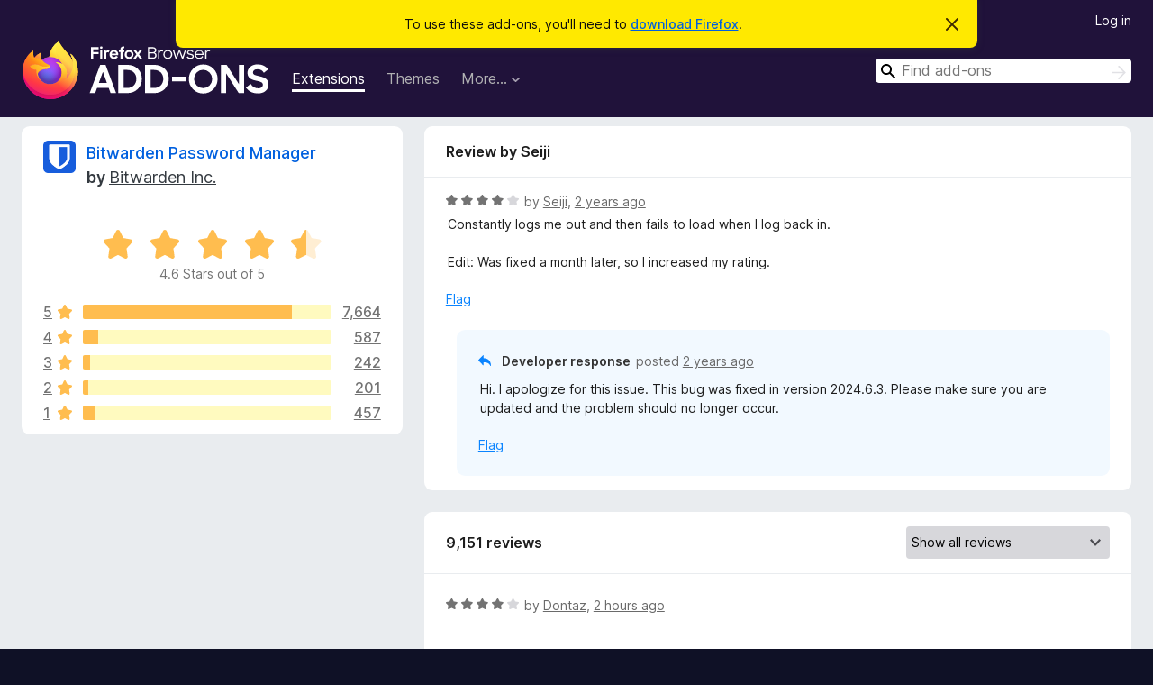

--- FILE ---
content_type: text/html; charset=utf-8
request_url: https://addons.mozilla.org/en-CA/firefox/addon/bitwarden-password-manager/reviews/2078457/?utm_content=featured&utm_medium=referral&utm_source=addons.mozilla.org
body_size: 11298
content:
<!DOCTYPE html>
<html lang="en-CA" dir="ltr"><head><title data-react-helmet="true">Reviews for Bitwarden Password Manager – Add-ons for Firefox (en-CA)</title><meta charSet="utf-8"/><meta name="viewport" content="width=device-width, initial-scale=1"/><link href="/static-frontend/Inter-roman-subset-en_de_fr_ru_es_pt_pl_it.var.2ce5ad921c3602b1e5370b3c86033681.woff2" crossorigin="anonymous" rel="preload" as="font" type="font/woff2"/><link href="/static-frontend/amo-2c9b371cc4de1aad916e.css" integrity="sha512-xpIl0TE0BdHR7KIMx6yfLd2kiIdWqrmXT81oEQ2j3ierwSeZB5WzmlhM7zJEHvI5XqPZYwMlGu/Pk0f13trpzQ==" crossorigin="anonymous" rel="stylesheet" type="text/css"/><meta data-react-helmet="true" name="description" content="Reviews and ratings for Bitwarden Password Manager. Find out what other users think about Bitwarden Password Manager and add it to your Firefox Browser."/><meta data-react-helmet="true" name="robots" content="noindex, follow"/><link rel="shortcut icon" href="/favicon.ico?v=3"/><link data-react-helmet="true" title="Firefox Add-ons" rel="search" type="application/opensearchdescription+xml" href="/en-CA/firefox/opensearch.xml"/></head><body><div id="react-view"><div class="Page-amo"><header class="Header"><div class="Notice Notice-warning GetFirefoxBanner Notice-dismissible"><div class="Notice-icon"></div><div class="Notice-column"><div class="Notice-content"><p class="Notice-text"><span class="GetFirefoxBanner-content">To use these add-ons, you&#x27;ll need to <a class="Button Button--none GetFirefoxBanner-button" href="https://www.mozilla.org/firefox/download/thanks/?s=direct&amp;utm_campaign=amo-fx-cta&amp;utm_content=banner-download-button&amp;utm_medium=referral&amp;utm_source=addons.mozilla.org">download Firefox</a>.</span></p></div></div><div class="Notice-dismisser"><button class="Button Button--none Notice-dismisser-button" type="submit"><span class="Icon Icon-inline-content IconXMark Notice-dismisser-icon"><span class="visually-hidden">Dismiss this notice</span><svg class="IconXMark-svg" version="1.1" xmlns="http://www.w3.org/2000/svg" xmlns:xlink="http://www.w3.org/1999/xlink"><g class="IconXMark-path" transform="translate(-1.000000, -1.000000)" fill="#0C0C0D"><path d="M1.293,2.707 C1.03304342,2.45592553 0.928787403,2.08412211 1.02030284,1.73449268 C1.11181828,1.38486324 1.38486324,1.11181828 1.73449268,1.02030284 C2.08412211,0.928787403 2.45592553,1.03304342 2.707,1.293 L8,6.586 L13.293,1.293 C13.5440745,1.03304342 13.9158779,0.928787403 14.2655073,1.02030284 C14.6151368,1.11181828 14.8881817,1.38486324 14.9796972,1.73449268 C15.0712126,2.08412211 14.9669566,2.45592553 14.707,2.707 L9.414,8 L14.707,13.293 C15.0859722,13.6853789 15.0805524,14.3090848 14.6948186,14.6948186 C14.3090848,15.0805524 13.6853789,15.0859722 13.293,14.707 L8,9.414 L2.707,14.707 C2.31462111,15.0859722 1.69091522,15.0805524 1.30518142,14.6948186 C0.919447626,14.3090848 0.91402779,13.6853789 1.293,13.293 L6.586,8 L1.293,2.707 Z"></path></g></svg></span></button></div></div><div class="Header-wrapper"><div class="Header-content"><a class="Header-title" href="/en-CA/firefox/"><span class="visually-hidden">Firefox Browser Add-ons</span></a></div><ul class="SectionLinks Header-SectionLinks"><li><a class="SectionLinks-link SectionLinks-link-extension SectionLinks-link--active" href="/en-CA/firefox/extensions/">Extensions</a></li><li><a class="SectionLinks-link SectionLinks-link-theme" href="/en-CA/firefox/themes/">Themes</a></li><li><div class="DropdownMenu SectionLinks-link SectionLinks-dropdown"><button class="DropdownMenu-button" title="More…" type="button" aria-haspopup="true"><span class="DropdownMenu-button-text">More…</span><span class="Icon Icon-inverted-caret"></span></button><ul class="DropdownMenu-items" aria-hidden="true" aria-label="submenu"><li class="DropdownMenuItem DropdownMenuItem-section SectionLinks-subheader">for Firefox</li><li class="DropdownMenuItem DropdownMenuItem-link"><a class="SectionLinks-dropdownlink" href="/en-CA/firefox/language-tools/">Dictionaries &amp; Language Packs</a></li><li class="DropdownMenuItem DropdownMenuItem-section SectionLinks-subheader">Other Browser Sites</li><li class="DropdownMenuItem DropdownMenuItem-link"><a class="SectionLinks-clientApp-android" data-clientapp="android" href="/en-CA/android/">Add-ons for Android</a></li></ul></div></li></ul><div class="Header-user-and-external-links"><a class="Button Button--none Header-authenticate-button Header-button Button--micro" href="#login">Log in</a></div><form action="/en-CA/firefox/search/" class="SearchForm Header-search-form Header-search-form--desktop" method="GET" data-no-csrf="true" role="search"><div class="AutoSearchInput"><label class="AutoSearchInput-label visually-hidden" for="AutoSearchInput-q">Search</label><div class="AutoSearchInput-search-box"><span class="Icon Icon-magnifying-glass AutoSearchInput-icon-magnifying-glass"></span><div role="combobox" aria-haspopup="listbox" aria-owns="react-autowhatever-1" aria-expanded="false"><input type="search" autoComplete="off" aria-autocomplete="list" aria-controls="react-autowhatever-1" class="AutoSearchInput-query" id="AutoSearchInput-q" maxLength="100" minLength="2" name="q" placeholder="Find add-ons" value=""/><div id="react-autowhatever-1" role="listbox"></div></div><button class="AutoSearchInput-submit-button" type="submit"><span class="visually-hidden">Search</span><span class="Icon Icon-arrow"></span></button></div></div></form></div></header><div class="Page-content"><div class="Page Page-not-homepage"><div class="AppBanner"></div><div class="AddonReviewList AddonReviewList--extension"><section class="Card AddonSummaryCard Card--no-footer"><header class="Card-header"><div class="Card-header-text"><div class="AddonSummaryCard-header"><div class="AddonSummaryCard-header-icon"><a href="/en-CA/firefox/addon/bitwarden-password-manager/?utm_content=featured&amp;utm_medium=referral&amp;utm_source=addons.mozilla.org"><img class="AddonSummaryCard-header-icon-image" src="https://addons.mozilla.org/user-media/addon_icons/735/735894-64.png?modified=27707d93" alt="Add-on icon"/></a></div><div class="AddonSummaryCard-header-text"><h1 class="visually-hidden">Reviews for Bitwarden Password Manager</h1><h1 class="AddonTitle"><a href="/en-CA/firefox/addon/bitwarden-password-manager/?utm_content=featured&amp;utm_medium=referral&amp;utm_source=addons.mozilla.org">Bitwarden Password Manager</a><span class="AddonTitle-author"> <!-- -->by<!-- --> <a href="/en-CA/firefox/user/12533945/">Bitwarden Inc.</a></span></h1></div></div></div></header><div class="Card-contents"><div class="AddonSummaryCard-overallRatingStars"><div class="Rating Rating--large Rating--yellowStars" title="Rated 4.6 out of 5"><div class="Rating-star Rating-rating-1 Rating-selected-star" title="Rated 4.6 out of 5"></div><div class="Rating-star Rating-rating-2 Rating-selected-star" title="Rated 4.6 out of 5"></div><div class="Rating-star Rating-rating-3 Rating-selected-star" title="Rated 4.6 out of 5"></div><div class="Rating-star Rating-rating-4 Rating-selected-star" title="Rated 4.6 out of 5"></div><div class="Rating-star Rating-rating-5 Rating-half-star" title="Rated 4.6 out of 5"></div><span class="visually-hidden">Rated 4.6 out of 5</span></div><div class="AddonSummaryCard-addonAverage">4.6 Stars out of 5</div></div><div class="RatingsByStar"><div class="RatingsByStar-graph"><a class="RatingsByStar-row" rel="nofollow" title="Read all 7,664 five-star reviews" href="/en-CA/firefox/addon/bitwarden-password-manager/reviews/?score=5&amp;utm_content=featured&amp;utm_medium=referral&amp;utm_source=addons.mozilla.org"><div class="RatingsByStar-star">5<span class="Icon Icon-star-yellow"></span></div></a><a class="RatingsByStar-row" rel="nofollow" title="Read all 7,664 five-star reviews" href="/en-CA/firefox/addon/bitwarden-password-manager/reviews/?score=5&amp;utm_content=featured&amp;utm_medium=referral&amp;utm_source=addons.mozilla.org"><div class="RatingsByStar-barContainer"><div class="RatingsByStar-bar RatingsByStar-barFrame"><div class="RatingsByStar-bar RatingsByStar-barValue RatingsByStar-barValue--84pct RatingsByStar-partialBar"></div></div></div></a><a class="RatingsByStar-row" rel="nofollow" title="Read all 7,664 five-star reviews" href="/en-CA/firefox/addon/bitwarden-password-manager/reviews/?score=5&amp;utm_content=featured&amp;utm_medium=referral&amp;utm_source=addons.mozilla.org"><div class="RatingsByStar-count">7,664</div></a><a class="RatingsByStar-row" rel="nofollow" title="Read all 587 four-star reviews" href="/en-CA/firefox/addon/bitwarden-password-manager/reviews/?score=4&amp;utm_content=featured&amp;utm_medium=referral&amp;utm_source=addons.mozilla.org"><div class="RatingsByStar-star">4<span class="Icon Icon-star-yellow"></span></div></a><a class="RatingsByStar-row" rel="nofollow" title="Read all 587 four-star reviews" href="/en-CA/firefox/addon/bitwarden-password-manager/reviews/?score=4&amp;utm_content=featured&amp;utm_medium=referral&amp;utm_source=addons.mozilla.org"><div class="RatingsByStar-barContainer"><div class="RatingsByStar-bar RatingsByStar-barFrame"><div class="RatingsByStar-bar RatingsByStar-barValue RatingsByStar-barValue--6pct RatingsByStar-partialBar"></div></div></div></a><a class="RatingsByStar-row" rel="nofollow" title="Read all 587 four-star reviews" href="/en-CA/firefox/addon/bitwarden-password-manager/reviews/?score=4&amp;utm_content=featured&amp;utm_medium=referral&amp;utm_source=addons.mozilla.org"><div class="RatingsByStar-count">587</div></a><a class="RatingsByStar-row" rel="nofollow" title="Read all 242 three-star reviews" href="/en-CA/firefox/addon/bitwarden-password-manager/reviews/?score=3&amp;utm_content=featured&amp;utm_medium=referral&amp;utm_source=addons.mozilla.org"><div class="RatingsByStar-star">3<span class="Icon Icon-star-yellow"></span></div></a><a class="RatingsByStar-row" rel="nofollow" title="Read all 242 three-star reviews" href="/en-CA/firefox/addon/bitwarden-password-manager/reviews/?score=3&amp;utm_content=featured&amp;utm_medium=referral&amp;utm_source=addons.mozilla.org"><div class="RatingsByStar-barContainer"><div class="RatingsByStar-bar RatingsByStar-barFrame"><div class="RatingsByStar-bar RatingsByStar-barValue RatingsByStar-barValue--3pct RatingsByStar-partialBar"></div></div></div></a><a class="RatingsByStar-row" rel="nofollow" title="Read all 242 three-star reviews" href="/en-CA/firefox/addon/bitwarden-password-manager/reviews/?score=3&amp;utm_content=featured&amp;utm_medium=referral&amp;utm_source=addons.mozilla.org"><div class="RatingsByStar-count">242</div></a><a class="RatingsByStar-row" rel="nofollow" title="Read all 201 two-star reviews" href="/en-CA/firefox/addon/bitwarden-password-manager/reviews/?score=2&amp;utm_content=featured&amp;utm_medium=referral&amp;utm_source=addons.mozilla.org"><div class="RatingsByStar-star">2<span class="Icon Icon-star-yellow"></span></div></a><a class="RatingsByStar-row" rel="nofollow" title="Read all 201 two-star reviews" href="/en-CA/firefox/addon/bitwarden-password-manager/reviews/?score=2&amp;utm_content=featured&amp;utm_medium=referral&amp;utm_source=addons.mozilla.org"><div class="RatingsByStar-barContainer"><div class="RatingsByStar-bar RatingsByStar-barFrame"><div class="RatingsByStar-bar RatingsByStar-barValue RatingsByStar-barValue--2pct RatingsByStar-partialBar"></div></div></div></a><a class="RatingsByStar-row" rel="nofollow" title="Read all 201 two-star reviews" href="/en-CA/firefox/addon/bitwarden-password-manager/reviews/?score=2&amp;utm_content=featured&amp;utm_medium=referral&amp;utm_source=addons.mozilla.org"><div class="RatingsByStar-count">201</div></a><a class="RatingsByStar-row" rel="nofollow" title="Read all 457 one-star reviews" href="/en-CA/firefox/addon/bitwarden-password-manager/reviews/?score=1&amp;utm_content=featured&amp;utm_medium=referral&amp;utm_source=addons.mozilla.org"><div class="RatingsByStar-star">1<span class="Icon Icon-star-yellow"></span></div></a><a class="RatingsByStar-row" rel="nofollow" title="Read all 457 one-star reviews" href="/en-CA/firefox/addon/bitwarden-password-manager/reviews/?score=1&amp;utm_content=featured&amp;utm_medium=referral&amp;utm_source=addons.mozilla.org"><div class="RatingsByStar-barContainer"><div class="RatingsByStar-bar RatingsByStar-barFrame"><div class="RatingsByStar-bar RatingsByStar-barValue RatingsByStar-barValue--5pct RatingsByStar-partialBar"></div></div></div></a><a class="RatingsByStar-row" rel="nofollow" title="Read all 457 one-star reviews" href="/en-CA/firefox/addon/bitwarden-password-manager/reviews/?score=1&amp;utm_content=featured&amp;utm_medium=referral&amp;utm_source=addons.mozilla.org"><div class="RatingsByStar-count">457</div></a></div></div></div></section><div class="AddonReviewList-reviews"><div class="FeaturedAddonReview"><section class="Card FeaturedAddonReview-card Card--no-footer"><header class="Card-header"><div class="Card-header-text">Review by Seiji</div></header><div class="Card-contents"><div class="AddonReviewCard AddonReviewCard-viewOnly"><div class="AddonReviewCard-container"><div class="UserReview"><div class="UserReview-byLine"><div class="Rating Rating--small" title="Rated 4 out of 5"><div class="Rating-star Rating-rating-1 Rating-selected-star" title="Rated 4 out of 5"></div><div class="Rating-star Rating-rating-2 Rating-selected-star" title="Rated 4 out of 5"></div><div class="Rating-star Rating-rating-3 Rating-selected-star" title="Rated 4 out of 5"></div><div class="Rating-star Rating-rating-4 Rating-selected-star" title="Rated 4 out of 5"></div><div class="Rating-star Rating-rating-5" title="Rated 4 out of 5"></div><span class="visually-hidden">Rated 4 out of 5</span></div><span class="AddonReviewCard-authorByLine">by <a href="/en-CA/firefox/user/5638937/">Seiji</a>, <a title="May 23, 2024 7:49 PM" href="/en-CA/firefox/addon/bitwarden-password-manager/reviews/2078457/?utm_content=featured&amp;utm_medium=referral&amp;utm_source=addons.mozilla.org">2 years ago</a></span></div><section class="Card ShowMoreCard UserReview-body ShowMoreCard--expanded Card--no-style Card--no-header Card--no-footer"><div class="Card-contents"><div class="ShowMoreCard-contents"><div>Constantly logs me out and then fails to load when I log back in.<br><br>Edit: Was fixed a month later, so I increased my rating.</div></div></div></section><div class="AddonReviewCard-allControls"><div><button aria-describedby="flag-review-TooltipMenu" class="TooltipMenu-opener AddonReviewCard-control FlagReviewMenu-menu" title="Flag this review" type="button">Flag</button></div></div></div></div><div class="AddonReviewCard-reply"><div class="AddonReviewCard AddonReviewCard-isReply AddonReviewCard-viewOnly"><div class="AddonReviewCard-container"><div class="UserReview"><div class="UserReview-byLine"><h4 class="UserReview-reply-header"><span class="Icon Icon-reply-arrow"></span>Developer response</h4><span class="">posted <a title="Jul 3, 2024 1:23 PM" href="/en-CA/firefox/addon/bitwarden-password-manager/reviews/2091606/?utm_content=featured&amp;utm_medium=referral&amp;utm_source=addons.mozilla.org">2 years ago</a></span></div><section class="Card ShowMoreCard UserReview-body ShowMoreCard--expanded Card--no-style Card--no-header Card--no-footer"><div class="Card-contents"><div class="ShowMoreCard-contents"><div>Hi. I apologize for this issue. This bug was fixed in version 2024.6.3. Please make sure you are updated and the problem should no longer occur.</div></div></div></section><div class="AddonReviewCard-allControls"><div><button aria-describedby="flag-review-TooltipMenu" class="TooltipMenu-opener AddonReviewCard-control FlagReviewMenu-menu" title="Flag this developer response" type="button">Flag</button></div></div></div></div></div></div></div></div></section></div><section class="Card CardList AddonReviewList-reviews-listing Card--no-footer"><header class="Card-header"><div class="Card-header-text"><div class="AddonReviewList-cardListHeader"><div class="AddonReviewList-reviewCount"><span class="LoadingText LoadingText--delay-1 LoadingText--width-40" role="alert" aria-busy="true"></span></div><div class="AddonReviewList-filterByScore"><select class="Select AddonReviewList-filterByScoreSelector"><option value="SHOW_ALL_REVIEWS" selected="">Show all reviews</option><option value="5">Show only five-star reviews</option><option value="4">Show only four-star reviews</option><option value="3">Show only three-star reviews</option><option value="2">Show only two-star reviews</option><option value="1">Show only one-star reviews</option></select></div></div></div></header><div class="Card-contents"><ul><li><div class="AddonReviewCard AddonReviewCard-viewOnly"><div class="AddonReviewCard-container"><div class="UserReview"><div class="UserReview-byLine"><span class="LoadingText LoadingText--delay-2 LoadingText--width-40" role="alert" aria-busy="true"></span></div><section class="Card ShowMoreCard UserReview-body ShowMoreCard--expanded Card--no-style Card--no-header Card--no-footer"><div class="Card-contents"><div class="ShowMoreCard-contents"><div><span class="LoadingText LoadingText--delay-1 LoadingText--width-60" role="alert" aria-busy="true"></span></div></div></div></section><div class="AddonReviewCard-allControls"></div></div></div></div></li><li><div class="AddonReviewCard AddonReviewCard-viewOnly"><div class="AddonReviewCard-container"><div class="UserReview"><div class="UserReview-byLine"><span class="LoadingText LoadingText--delay-3 LoadingText--width-40" role="alert" aria-busy="true"></span></div><section class="Card ShowMoreCard UserReview-body ShowMoreCard--expanded Card--no-style Card--no-header Card--no-footer"><div class="Card-contents"><div class="ShowMoreCard-contents"><div><span class="LoadingText LoadingText--delay-3 LoadingText--width-40" role="alert" aria-busy="true"></span></div></div></div></section><div class="AddonReviewCard-allControls"></div></div></div></div></li><li><div class="AddonReviewCard AddonReviewCard-viewOnly"><div class="AddonReviewCard-container"><div class="UserReview"><div class="UserReview-byLine"><span class="LoadingText LoadingText--delay-1 LoadingText--width-80" role="alert" aria-busy="true"></span></div><section class="Card ShowMoreCard UserReview-body ShowMoreCard--expanded Card--no-style Card--no-header Card--no-footer"><div class="Card-contents"><div class="ShowMoreCard-contents"><div><span class="LoadingText LoadingText--delay-3 LoadingText--width-40" role="alert" aria-busy="true"></span></div></div></div></section><div class="AddonReviewCard-allControls"></div></div></div></div></li><li><div class="AddonReviewCard AddonReviewCard-viewOnly"><div class="AddonReviewCard-container"><div class="UserReview"><div class="UserReview-byLine"><span class="LoadingText LoadingText--delay-3 LoadingText--width-80" role="alert" aria-busy="true"></span></div><section class="Card ShowMoreCard UserReview-body ShowMoreCard--expanded Card--no-style Card--no-header Card--no-footer"><div class="Card-contents"><div class="ShowMoreCard-contents"><div><span class="LoadingText LoadingText--delay-3 LoadingText--width-40" role="alert" aria-busy="true"></span></div></div></div></section><div class="AddonReviewCard-allControls"></div></div></div></div></li><li><div class="AddonReviewCard AddonReviewCard-viewOnly"><div class="AddonReviewCard-container"><div class="UserReview"><div class="UserReview-byLine"><span class="LoadingText LoadingText--delay-2 LoadingText--width-80" role="alert" aria-busy="true"></span></div><section class="Card ShowMoreCard UserReview-body ShowMoreCard--expanded Card--no-style Card--no-header Card--no-footer"><div class="Card-contents"><div class="ShowMoreCard-contents"><div><span class="LoadingText LoadingText--delay-1 LoadingText--width-100" role="alert" aria-busy="true"></span></div></div></div></section><div class="AddonReviewCard-allControls"></div></div></div></div></li><li><div class="AddonReviewCard AddonReviewCard-viewOnly"><div class="AddonReviewCard-container"><div class="UserReview"><div class="UserReview-byLine"><span class="LoadingText LoadingText--delay-3 LoadingText--width-60" role="alert" aria-busy="true"></span></div><section class="Card ShowMoreCard UserReview-body ShowMoreCard--expanded Card--no-style Card--no-header Card--no-footer"><div class="Card-contents"><div class="ShowMoreCard-contents"><div><span class="LoadingText LoadingText--delay-3 LoadingText--width-60" role="alert" aria-busy="true"></span></div></div></div></section><div class="AddonReviewCard-allControls"></div></div></div></div></li><li><div class="AddonReviewCard AddonReviewCard-viewOnly"><div class="AddonReviewCard-container"><div class="UserReview"><div class="UserReview-byLine"><span class="LoadingText LoadingText--delay-1 LoadingText--width-40" role="alert" aria-busy="true"></span></div><section class="Card ShowMoreCard UserReview-body ShowMoreCard--expanded Card--no-style Card--no-header Card--no-footer"><div class="Card-contents"><div class="ShowMoreCard-contents"><div><span class="LoadingText LoadingText--delay-2 LoadingText--width-100" role="alert" aria-busy="true"></span></div></div></div></section><div class="AddonReviewCard-allControls"></div></div></div></div></li><li><div class="AddonReviewCard AddonReviewCard-viewOnly"><div class="AddonReviewCard-container"><div class="UserReview"><div class="UserReview-byLine"><span class="LoadingText LoadingText--delay-2 LoadingText--width-100" role="alert" aria-busy="true"></span></div><section class="Card ShowMoreCard UserReview-body ShowMoreCard--expanded Card--no-style Card--no-header Card--no-footer"><div class="Card-contents"><div class="ShowMoreCard-contents"><div><span class="LoadingText LoadingText--delay-1 LoadingText--width-80" role="alert" aria-busy="true"></span></div></div></div></section><div class="AddonReviewCard-allControls"></div></div></div></div></li><li><div class="AddonReviewCard AddonReviewCard-viewOnly"><div class="AddonReviewCard-container"><div class="UserReview"><div class="UserReview-byLine"><span class="LoadingText LoadingText--delay-2 LoadingText--width-80" role="alert" aria-busy="true"></span></div><section class="Card ShowMoreCard UserReview-body ShowMoreCard--expanded Card--no-style Card--no-header Card--no-footer"><div class="Card-contents"><div class="ShowMoreCard-contents"><div><span class="LoadingText LoadingText--delay-3 LoadingText--width-60" role="alert" aria-busy="true"></span></div></div></div></section><div class="AddonReviewCard-allControls"></div></div></div></div></li><li><div class="AddonReviewCard AddonReviewCard-viewOnly"><div class="AddonReviewCard-container"><div class="UserReview"><div class="UserReview-byLine"><span class="LoadingText LoadingText--delay-1 LoadingText--width-20" role="alert" aria-busy="true"></span></div><section class="Card ShowMoreCard UserReview-body ShowMoreCard--expanded Card--no-style Card--no-header Card--no-footer"><div class="Card-contents"><div class="ShowMoreCard-contents"><div><span class="LoadingText LoadingText--delay-2 LoadingText--width-20" role="alert" aria-busy="true"></span></div></div></div></section><div class="AddonReviewCard-allControls"></div></div></div></div></li><li><div class="AddonReviewCard AddonReviewCard-viewOnly"><div class="AddonReviewCard-container"><div class="UserReview"><div class="UserReview-byLine"><span class="LoadingText LoadingText--delay-1 LoadingText--width-100" role="alert" aria-busy="true"></span></div><section class="Card ShowMoreCard UserReview-body ShowMoreCard--expanded Card--no-style Card--no-header Card--no-footer"><div class="Card-contents"><div class="ShowMoreCard-contents"><div><span class="LoadingText LoadingText--delay-1 LoadingText--width-80" role="alert" aria-busy="true"></span></div></div></div></section><div class="AddonReviewCard-allControls"></div></div></div></div></li><li><div class="AddonReviewCard AddonReviewCard-viewOnly"><div class="AddonReviewCard-container"><div class="UserReview"><div class="UserReview-byLine"><span class="LoadingText LoadingText--delay-1 LoadingText--width-40" role="alert" aria-busy="true"></span></div><section class="Card ShowMoreCard UserReview-body ShowMoreCard--expanded Card--no-style Card--no-header Card--no-footer"><div class="Card-contents"><div class="ShowMoreCard-contents"><div><span class="LoadingText LoadingText--delay-2 LoadingText--width-100" role="alert" aria-busy="true"></span></div></div></div></section><div class="AddonReviewCard-allControls"></div></div></div></div></li><li><div class="AddonReviewCard AddonReviewCard-viewOnly"><div class="AddonReviewCard-container"><div class="UserReview"><div class="UserReview-byLine"><span class="LoadingText LoadingText--delay-2 LoadingText--width-80" role="alert" aria-busy="true"></span></div><section class="Card ShowMoreCard UserReview-body ShowMoreCard--expanded Card--no-style Card--no-header Card--no-footer"><div class="Card-contents"><div class="ShowMoreCard-contents"><div><span class="LoadingText LoadingText--delay-3 LoadingText--width-80" role="alert" aria-busy="true"></span></div></div></div></section><div class="AddonReviewCard-allControls"></div></div></div></div></li><li><div class="AddonReviewCard AddonReviewCard-viewOnly"><div class="AddonReviewCard-container"><div class="UserReview"><div class="UserReview-byLine"><span class="LoadingText LoadingText--delay-1 LoadingText--width-80" role="alert" aria-busy="true"></span></div><section class="Card ShowMoreCard UserReview-body ShowMoreCard--expanded Card--no-style Card--no-header Card--no-footer"><div class="Card-contents"><div class="ShowMoreCard-contents"><div><span class="LoadingText LoadingText--delay-1 LoadingText--width-20" role="alert" aria-busy="true"></span></div></div></div></section><div class="AddonReviewCard-allControls"></div></div></div></div></li><li><div class="AddonReviewCard AddonReviewCard-viewOnly"><div class="AddonReviewCard-container"><div class="UserReview"><div class="UserReview-byLine"><span class="LoadingText LoadingText--delay-2 LoadingText--width-20" role="alert" aria-busy="true"></span></div><section class="Card ShowMoreCard UserReview-body ShowMoreCard--expanded Card--no-style Card--no-header Card--no-footer"><div class="Card-contents"><div class="ShowMoreCard-contents"><div><span class="LoadingText LoadingText--delay-1 LoadingText--width-80" role="alert" aria-busy="true"></span></div></div></div></section><div class="AddonReviewCard-allControls"></div></div></div></div></li><li><div class="AddonReviewCard AddonReviewCard-viewOnly"><div class="AddonReviewCard-container"><div class="UserReview"><div class="UserReview-byLine"><span class="LoadingText LoadingText--delay-2 LoadingText--width-60" role="alert" aria-busy="true"></span></div><section class="Card ShowMoreCard UserReview-body ShowMoreCard--expanded Card--no-style Card--no-header Card--no-footer"><div class="Card-contents"><div class="ShowMoreCard-contents"><div><span class="LoadingText LoadingText--delay-3 LoadingText--width-20" role="alert" aria-busy="true"></span></div></div></div></section><div class="AddonReviewCard-allControls"></div></div></div></div></li><li><div class="AddonReviewCard AddonReviewCard-viewOnly"><div class="AddonReviewCard-container"><div class="UserReview"><div class="UserReview-byLine"><span class="LoadingText LoadingText--delay-3 LoadingText--width-60" role="alert" aria-busy="true"></span></div><section class="Card ShowMoreCard UserReview-body ShowMoreCard--expanded Card--no-style Card--no-header Card--no-footer"><div class="Card-contents"><div class="ShowMoreCard-contents"><div><span class="LoadingText LoadingText--delay-3 LoadingText--width-80" role="alert" aria-busy="true"></span></div></div></div></section><div class="AddonReviewCard-allControls"></div></div></div></div></li><li><div class="AddonReviewCard AddonReviewCard-viewOnly"><div class="AddonReviewCard-container"><div class="UserReview"><div class="UserReview-byLine"><span class="LoadingText LoadingText--delay-2 LoadingText--width-80" role="alert" aria-busy="true"></span></div><section class="Card ShowMoreCard UserReview-body ShowMoreCard--expanded Card--no-style Card--no-header Card--no-footer"><div class="Card-contents"><div class="ShowMoreCard-contents"><div><span class="LoadingText LoadingText--delay-3 LoadingText--width-40" role="alert" aria-busy="true"></span></div></div></div></section><div class="AddonReviewCard-allControls"></div></div></div></div></li><li><div class="AddonReviewCard AddonReviewCard-viewOnly"><div class="AddonReviewCard-container"><div class="UserReview"><div class="UserReview-byLine"><span class="LoadingText LoadingText--delay-2 LoadingText--width-20" role="alert" aria-busy="true"></span></div><section class="Card ShowMoreCard UserReview-body ShowMoreCard--expanded Card--no-style Card--no-header Card--no-footer"><div class="Card-contents"><div class="ShowMoreCard-contents"><div><span class="LoadingText LoadingText--delay-2 LoadingText--width-20" role="alert" aria-busy="true"></span></div></div></div></section><div class="AddonReviewCard-allControls"></div></div></div></div></li><li><div class="AddonReviewCard AddonReviewCard-viewOnly"><div class="AddonReviewCard-container"><div class="UserReview"><div class="UserReview-byLine"><span class="LoadingText LoadingText--delay-1 LoadingText--width-60" role="alert" aria-busy="true"></span></div><section class="Card ShowMoreCard UserReview-body ShowMoreCard--expanded Card--no-style Card--no-header Card--no-footer"><div class="Card-contents"><div class="ShowMoreCard-contents"><div><span class="LoadingText LoadingText--delay-3 LoadingText--width-100" role="alert" aria-busy="true"></span></div></div></div></section><div class="AddonReviewCard-allControls"></div></div></div></div></li><li><div class="AddonReviewCard AddonReviewCard-viewOnly"><div class="AddonReviewCard-container"><div class="UserReview"><div class="UserReview-byLine"><span class="LoadingText LoadingText--delay-3 LoadingText--width-20" role="alert" aria-busy="true"></span></div><section class="Card ShowMoreCard UserReview-body ShowMoreCard--expanded Card--no-style Card--no-header Card--no-footer"><div class="Card-contents"><div class="ShowMoreCard-contents"><div><span class="LoadingText LoadingText--delay-1 LoadingText--width-100" role="alert" aria-busy="true"></span></div></div></div></section><div class="AddonReviewCard-allControls"></div></div></div></div></li><li><div class="AddonReviewCard AddonReviewCard-viewOnly"><div class="AddonReviewCard-container"><div class="UserReview"><div class="UserReview-byLine"><span class="LoadingText LoadingText--delay-1 LoadingText--width-60" role="alert" aria-busy="true"></span></div><section class="Card ShowMoreCard UserReview-body ShowMoreCard--expanded Card--no-style Card--no-header Card--no-footer"><div class="Card-contents"><div class="ShowMoreCard-contents"><div><span class="LoadingText LoadingText--delay-3 LoadingText--width-40" role="alert" aria-busy="true"></span></div></div></div></section><div class="AddonReviewCard-allControls"></div></div></div></div></li><li><div class="AddonReviewCard AddonReviewCard-viewOnly"><div class="AddonReviewCard-container"><div class="UserReview"><div class="UserReview-byLine"><span class="LoadingText LoadingText--delay-3 LoadingText--width-100" role="alert" aria-busy="true"></span></div><section class="Card ShowMoreCard UserReview-body ShowMoreCard--expanded Card--no-style Card--no-header Card--no-footer"><div class="Card-contents"><div class="ShowMoreCard-contents"><div><span class="LoadingText LoadingText--delay-2 LoadingText--width-20" role="alert" aria-busy="true"></span></div></div></div></section><div class="AddonReviewCard-allControls"></div></div></div></div></li><li><div class="AddonReviewCard AddonReviewCard-viewOnly"><div class="AddonReviewCard-container"><div class="UserReview"><div class="UserReview-byLine"><span class="LoadingText LoadingText--delay-1 LoadingText--width-20" role="alert" aria-busy="true"></span></div><section class="Card ShowMoreCard UserReview-body ShowMoreCard--expanded Card--no-style Card--no-header Card--no-footer"><div class="Card-contents"><div class="ShowMoreCard-contents"><div><span class="LoadingText LoadingText--delay-2 LoadingText--width-100" role="alert" aria-busy="true"></span></div></div></div></section><div class="AddonReviewCard-allControls"></div></div></div></div></li><li><div class="AddonReviewCard AddonReviewCard-viewOnly"><div class="AddonReviewCard-container"><div class="UserReview"><div class="UserReview-byLine"><span class="LoadingText LoadingText--delay-2 LoadingText--width-80" role="alert" aria-busy="true"></span></div><section class="Card ShowMoreCard UserReview-body ShowMoreCard--expanded Card--no-style Card--no-header Card--no-footer"><div class="Card-contents"><div class="ShowMoreCard-contents"><div><span class="LoadingText LoadingText--delay-2 LoadingText--width-20" role="alert" aria-busy="true"></span></div></div></div></section><div class="AddonReviewCard-allControls"></div></div></div></div></li></ul></div></section></div></div></div></div><footer class="Footer"><div class="Footer-wrapper"><div class="Footer-mozilla-link-wrapper"><a class="Footer-mozilla-link" href="https://mozilla.org/" title="Go to Mozilla’s homepage"><span class="Icon Icon-mozilla Footer-mozilla-logo"><span class="visually-hidden">Go to Mozilla’s homepage</span></span></a></div><section class="Footer-amo-links"><h4 class="Footer-links-header"><a href="/en-CA/firefox/">Add-ons</a></h4><ul class="Footer-links"><li><a href="/en-CA/about">About</a></li><li><a class="Footer-blog-link" href="/blog/">Firefox Add-ons Blog</a></li><li><a class="Footer-extension-workshop-link" href="https://extensionworkshop.com/?utm_content=footer-link&amp;utm_medium=referral&amp;utm_source=addons.mozilla.org">Extension Workshop</a></li><li><a href="/en-CA/developers/">Developer Hub</a></li><li><a class="Footer-developer-policies-link" href="https://extensionworkshop.com/documentation/publish/add-on-policies/?utm_medium=photon-footer&amp;utm_source=addons.mozilla.org">Developer Policies</a></li><li><a class="Footer-community-blog-link" href="https://blog.mozilla.com/addons?utm_content=footer-link&amp;utm_medium=referral&amp;utm_source=addons.mozilla.org">Community Blog</a></li><li><a href="https://discourse.mozilla-community.org/c/add-ons">Forum</a></li><li><a class="Footer-bug-report-link" href="https://developer.mozilla.org/docs/Mozilla/Add-ons/Contact_us">Report a bug</a></li><li><a href="/en-CA/review_guide">Review Guide</a></li></ul></section><section class="Footer-browsers-links"><h4 class="Footer-links-header">Browsers</h4><ul class="Footer-links"><li><a class="Footer-desktop-link" href="https://www.mozilla.org/firefox/new/?utm_content=footer-link&amp;utm_medium=referral&amp;utm_source=addons.mozilla.org">Desktop</a></li><li><a class="Footer-mobile-link" href="https://www.mozilla.org/firefox/mobile/?utm_content=footer-link&amp;utm_medium=referral&amp;utm_source=addons.mozilla.org">Mobile</a></li><li><a class="Footer-enterprise-link" href="https://www.mozilla.org/firefox/enterprise/?utm_content=footer-link&amp;utm_medium=referral&amp;utm_source=addons.mozilla.org">Enterprise</a></li></ul></section><section class="Footer-product-links"><h4 class="Footer-links-header">Products</h4><ul class="Footer-links"><li><a class="Footer-browsers-link" href="https://www.mozilla.org/firefox/browsers/?utm_content=footer-link&amp;utm_medium=referral&amp;utm_source=addons.mozilla.org">Browsers</a></li><li><a class="Footer-vpn-link" href="https://www.mozilla.org/products/vpn/?utm_content=footer-link&amp;utm_medium=referral&amp;utm_source=addons.mozilla.org#pricing">VPN</a></li><li><a class="Footer-relay-link" href="https://relay.firefox.com/?utm_content=footer-link&amp;utm_medium=referral&amp;utm_source=addons.mozilla.org">Relay</a></li><li><a class="Footer-monitor-link" href="https://monitor.firefox.com/?utm_content=footer-link&amp;utm_medium=referral&amp;utm_source=addons.mozilla.org">Monitor</a></li><li><a class="Footer-pocket-link" href="https://getpocket.com?utm_content=footer-link&amp;utm_medium=referral&amp;utm_source=addons.mozilla.org">Pocket</a></li></ul><ul class="Footer-links Footer-links-social"><li class="Footer-link-social"><a href="https://bsky.app/profile/firefox.com"><span class="Icon Icon-bluesky"><span class="visually-hidden">Bluesky (@firefox.com)</span></span></a></li><li class="Footer-link-social"><a href="https://www.instagram.com/firefox/"><span class="Icon Icon-instagram"><span class="visually-hidden">Instagram (Firefox)</span></span></a></li><li class="Footer-link-social"><a href="https://www.youtube.com/firefoxchannel"><span class="Icon Icon-youtube"><span class="visually-hidden">YouTube (firefoxchannel)</span></span></a></li></ul></section><ul class="Footer-legal-links"><li><a class="Footer-privacy-link" href="https://www.mozilla.org/privacy/websites/">Privacy</a></li><li><a class="Footer-cookies-link" href="https://www.mozilla.org/privacy/websites/">Cookies</a></li><li><a class="Footer-legal-link" href="https://www.mozilla.org/about/legal/amo-policies/">Legal</a></li></ul><p class="Footer-copyright">Except where otherwise <a href="https://www.mozilla.org/en-US/about/legal/">noted</a>, content on this site is licensed under the <a href="https://creativecommons.org/licenses/by-sa/3.0/">Creative Commons Attribution Share-Alike License v3.0</a> or any later version.</p><div class="Footer-language-picker"><div class="LanguagePicker"><label for="lang-picker" class="LanguagePicker-header">Change language</label><select class="LanguagePicker-selector" id="lang-picker"><option value="cs">Čeština</option><option value="de">Deutsch</option><option value="dsb">Dolnoserbšćina</option><option value="el">Ελληνικά</option><option value="en-CA" selected="">English (Canadian)</option><option value="en-GB">English (British)</option><option value="en-US">English (US)</option><option value="es-AR">Español (de Argentina)</option><option value="es-CL">Español (de Chile)</option><option value="es-ES">Español (de España)</option><option value="es-MX">Español (de México)</option><option value="fi">suomi</option><option value="fr">Français</option><option value="fur">Furlan</option><option value="fy-NL">Frysk</option><option value="he">עברית</option><option value="hr">Hrvatski</option><option value="hsb">Hornjoserbsce</option><option value="hu">magyar</option><option value="ia">Interlingua</option><option value="it">Italiano</option><option value="ja">日本語</option><option value="ka">ქართული</option><option value="kab">Taqbaylit</option><option value="ko">한국어</option><option value="nb-NO">Norsk bokmål</option><option value="nl">Nederlands</option><option value="nn-NO">Norsk nynorsk</option><option value="pl">Polski</option><option value="pt-BR">Português (do Brasil)</option><option value="pt-PT">Português (Europeu)</option><option value="ro">Română</option><option value="ru">Русский</option><option value="sk">slovenčina</option><option value="sl">Slovenščina</option><option value="sq">Shqip</option><option value="sv-SE">Svenska</option><option value="tr">Türkçe</option><option value="uk">Українська</option><option value="vi">Tiếng Việt</option><option value="zh-CN">中文 (简体)</option><option value="zh-TW">正體中文 (繁體)</option></select></div></div></div></footer></div></div><script type="application/json" id="redux-store-state">{"abuse":{"byGUID":{},"loading":false},"addons":{"byID":{"735894":{"authors":[{"id":12533945,"name":"Bitwarden Inc.","url":"https:\u002F\u002Faddons.mozilla.org\u002Fen-CA\u002Ffirefox\u002Fuser\u002F12533945\u002F","username":"bitwarden","picture_url":"https:\u002F\u002Faddons.mozilla.org\u002Fuser-media\u002Fuserpics\u002F45\u002F3945\u002F12533945\u002F12533945.png?modified=1738080375"}],"average_daily_users":949560,"categories":["privacy-security"],"contributions_url":"","created":"2016-09-23T10:26:24Z","default_locale":"en-US","description":"Recognized as best password manager by PCMag, WIRED, The Verge, CNET, G2, and more!\n\nSECURE YOUR DIGITAL LIFE\nSecure your digital life and protect against data breaches by generating and saving unique, strong passwords for every account. Maintain everything in an end-to-end encrypted password vault that only you can access.\n\nACCESS YOUR DATA, ANYWHERE, ANYTIME, ON ANY DEVICE\nEasily manage, store, secure, and share unlimited passwords across unlimited devices without restrictions.\n\nEVERYONE SHOULD HAVE THE TOOLS TO STAY SAFE ONLINE\nUtilize Bitwarden for free with no ads or selling data. Bitwarden believes everyone should have the ability to stay safe online. Premium plans offer access to advanced features.\n\nEMPOWER YOUR TEAMS WITH BITWARDEN\nPlans for Teams and Enterprise come with professional business features. Some examples include SSO integration, self-hosting, directory integration and SCIM provisioning, global policies, API access, event logs, and more.\n\nUse Bitwarden to secure your workforce and share sensitive information with colleagues.\n\nMore reasons to choose Bitwarden:\n\nWorld-Class Encryption\nPasswords are protected with advanced end-to-end encryption (AES-256 bit, salted hashing, and PBKDF2 SHA-256) so your data stays secure and private.\n\n3rd-party Audits\nBitwarden regularly conducts comprehensive third-party security audits with notable security firms. These annual audits include source code assessments and penetration testing across Bitwarden IPs, servers, and web applications.\n\nAdvanced 2FA\nSecure your login with a third-party authenticator, emailed codes, or FIDO2 WebAuthn credentials such as a hardware security key or passkey.\n\nBitwarden Send\nTransmit data directly to others while maintaining end-to-end encrypted security and limiting exposure.\n\nBuilt-in Generator\nCreate long, complex, and distinct passwords and unique usernames for every site you visit. Integrate with email alias providers for additional privacy.\n\nGlobal Translations\nBitwarden translations exist for more than 60 languages, translated by the global community though Crowdin.\n\nCross-Platform Applications\nSecure and share sensitive data within your Bitwarden Vault from any browser, mobile device, or desktop OS, and more.\n\nBitwarden secures more than just passwords\nEnd-to-end encrypted credential management solutions from Bitwarden empower organizations to secure everything, including developer secrets and passkey experiences. Visit \u003Ca href=\"https:\u002F\u002Fprod.outgoing.prod.webservices.mozgcp.net\u002Fv1\u002F0d25556f274b6e4ffa6af68dbcd45c365ff7d2d5e28d07f15d2ef5e92d90a49b\u002Fhttp%3A\u002F\u002FBitwarden.com\" rel=\"nofollow\"\u003EBitwarden.com\u003C\u002Fa\u003E to learn more about Bitwarden Secrets Manager and Bitwarden Passwordless.dev!","developer_comments":"We believe it's important to be transparent and open about how we handle and store your sensitive data. That's why Bitwarden is 100% open source software.\n\nCheck us out on GitHub. Contributions, code reviews, and other feedback are welcome.\n\n\u003Ca href=\"https:\u002F\u002Fprod.outgoing.prod.webservices.mozgcp.net\u002Fv1\u002Fc618e7cd222e4facbd2aee0f44c73f8d9ea74b603d86bd5a4cd1d8d5b6cd9543\u002Fhttps%3A\u002F\u002Fgithub.com\u002Fbitwarden\u002Fclients\" rel=\"nofollow\"\u003Ehttps:\u002F\u002Fgithub.com\u002Fbitwarden\u002Fclients\u003C\u002Fa\u003E","edit_url":"https:\u002F\u002Faddons.mozilla.org\u002Fen-CA\u002Fdevelopers\u002Faddon\u002Fbitwarden-password-manager\u002Fedit","guid":"{446900e4-71c2-419f-a6a7-df9c091e268b}","has_eula":false,"has_privacy_policy":true,"homepage":{"url":"https:\u002F\u002Fbitwarden.com","outgoing":"https:\u002F\u002Fprod.outgoing.prod.webservices.mozgcp.net\u002Fv1\u002F13096b32b7bcc146490bc3979f8879c3b886ab58c8b595327a1a35de538cebf5\u002Fhttps%3A\u002F\u002Fbitwarden.com"},"icon_url":"https:\u002F\u002Faddons.mozilla.org\u002Fuser-media\u002Faddon_icons\u002F735\u002F735894-64.png?modified=27707d93","icons":{"32":"https:\u002F\u002Faddons.mozilla.org\u002Fuser-media\u002Faddon_icons\u002F735\u002F735894-32.png?modified=27707d93","64":"https:\u002F\u002Faddons.mozilla.org\u002Fuser-media\u002Faddon_icons\u002F735\u002F735894-64.png?modified=27707d93","128":"https:\u002F\u002Faddons.mozilla.org\u002Fuser-media\u002Faddon_icons\u002F735\u002F735894-128.png?modified=27707d93"},"id":735894,"is_disabled":false,"is_experimental":false,"is_noindexed":false,"last_updated":"2026-01-13T19:25:59Z","name":"Bitwarden Password Manager","previews":[{"h":800,"src":"https:\u002F\u002Faddons.mozilla.org\u002Fuser-media\u002Fpreviews\u002Ffull\u002F310\u002F310395.png?modified=1734399035","thumbnail_h":333,"thumbnail_src":"https:\u002F\u002Faddons.mozilla.org\u002Fuser-media\u002Fpreviews\u002Fthumbs\u002F310\u002F310395.jpg?modified=1734399035","thumbnail_w":533,"title":"Store your passwords, passkeys and sensitive\r\ninformation in an encrypted vault.","w":1280},{"h":800,"src":"https:\u002F\u002Faddons.mozilla.org\u002Fuser-media\u002Fpreviews\u002Ffull\u002F310\u002F310396.png?modified=1734399035","thumbnail_h":333,"thumbnail_src":"https:\u002F\u002Faddons.mozilla.org\u002Fuser-media\u002Fpreviews\u002Fthumbs\u002F310\u002F310396.jpg?modified=1734399035","thumbnail_w":533,"title":"Sync unlimited passwords to unlimited devices!","w":1280},{"h":800,"src":"https:\u002F\u002Faddons.mozilla.org\u002Fuser-media\u002Fpreviews\u002Ffull\u002F310\u002F310397.png?modified=1734399035","thumbnail_h":333,"thumbnail_src":"https:\u002F\u002Faddons.mozilla.org\u002Fuser-media\u002Fpreviews\u002Fthumbs\u002F310\u002F310397.jpg?modified=1734399035","thumbnail_w":533,"title":"Quickly autofill logins to websites","w":1280},{"h":800,"src":"https:\u002F\u002Faddons.mozilla.org\u002Fuser-media\u002Fpreviews\u002Ffull\u002F310\u002F310398.png?modified=1734399035","thumbnail_h":333,"thumbnail_src":"https:\u002F\u002Faddons.mozilla.org\u002Fuser-media\u002Fpreviews\u002Fthumbs\u002F310\u002F310398.jpg?modified=1734399035","thumbnail_w":533,"title":"Passkey management for a passwordless experience","w":1280},{"h":800,"src":"https:\u002F\u002Faddons.mozilla.org\u002Fuser-media\u002Fpreviews\u002Ffull\u002F310\u002F310399.png?modified=1734399035","thumbnail_h":333,"thumbnail_src":"https:\u002F\u002Faddons.mozilla.org\u002Fuser-media\u002Fpreviews\u002Fthumbs\u002F310\u002F310399.jpg?modified=1734399035","thumbnail_w":533,"title":"Built with end-to-end encryption and enterprise features, including SSO login","w":1280},{"h":800,"src":"https:\u002F\u002Faddons.mozilla.org\u002Fuser-media\u002Fpreviews\u002Ffull\u002F310\u002F310400.png?modified=1734399035","thumbnail_h":333,"thumbnail_src":"https:\u002F\u002Faddons.mozilla.org\u002Fuser-media\u002Fpreviews\u002Fthumbs\u002F310\u002F310400.jpg?modified=1734399035","thumbnail_w":533,"title":"Securely share internally through collections, or with anyone using Bitwarden Send.","w":1280},{"h":800,"src":"https:\u002F\u002Faddons.mozilla.org\u002Fuser-media\u002Fpreviews\u002Ffull\u002F310\u002F310401.png?modified=1734399035","thumbnail_h":333,"thumbnail_src":"https:\u002F\u002Faddons.mozilla.org\u002Fuser-media\u002Fpreviews\u002Fthumbs\u002F310\u002F310401.jpg?modified=1734399035","thumbnail_w":533,"title":"Generate email aliases on the fly for extra privacy","w":1280},{"h":800,"src":"https:\u002F\u002Faddons.mozilla.org\u002Fuser-media\u002Fpreviews\u002Ffull\u002F310\u002F310402.png?modified=1734399035","thumbnail_h":333,"thumbnail_src":"https:\u002F\u002Faddons.mozilla.org\u002Fuser-media\u002Fpreviews\u002Fthumbs\u002F310\u002F310402.jpg?modified=1734399035","thumbnail_w":533,"title":"Log into multiple accounts at once, for work and home","w":1280},{"h":800,"src":"https:\u002F\u002Faddons.mozilla.org\u002Fuser-media\u002Fpreviews\u002Ffull\u002F310\u002F310403.png?modified=1734399035","thumbnail_h":333,"thumbnail_src":"https:\u002F\u002Faddons.mozilla.org\u002Fuser-media\u002Fpreviews\u002Fthumbs\u002F310\u002F310403.jpg?modified=1734399035","thumbnail_w":533,"title":"Pick your theme","w":1280},{"h":800,"src":"https:\u002F\u002Faddons.mozilla.org\u002Fuser-media\u002Fpreviews\u002Ffull\u002F310\u002F310404.png?modified=1734399035","thumbnail_h":333,"thumbnail_src":"https:\u002F\u002Faddons.mozilla.org\u002Fuser-media\u002Fpreviews\u002Fthumbs\u002F310\u002F310404.jpg?modified=1734399035","thumbnail_w":533,"title":"Best Overall Password Manager. - CNET\r\n\r\nBitwarden is secure, open source, and free with no limits. The applications are polished and user-friendly, making the service the best choice for most users. - Wired","w":1280}],"promoted":[{"apps":["firefox","android"],"category":"recommended"}],"ratings":{"average":4.6173,"bayesian_average":4.616574117520703,"count":9151,"text_count":3010,"grouped_counts":{"1":457,"2":201,"3":242,"4":587,"5":7664}},"requires_payment":false,"review_url":"https:\u002F\u002Faddons.mozilla.org\u002Fen-CA\u002Freviewers\u002Freview\u002F735894","slug":"bitwarden-password-manager","status":"public","summary":"At home, at work, or on the go, Bitwarden easily secures all your passwords, passkeys, and sensitive information.","support_email":"hello@bitwarden.com","support_url":{"url":"https:\u002F\u002Fbitwarden.com","outgoing":"https:\u002F\u002Fprod.outgoing.prod.webservices.mozgcp.net\u002Fv1\u002F13096b32b7bcc146490bc3979f8879c3b886ab58c8b595327a1a35de538cebf5\u002Fhttps%3A\u002F\u002Fbitwarden.com"},"tags":["password manager","security"],"type":"extension","url":"https:\u002F\u002Faddons.mozilla.org\u002Fen-CA\u002Ffirefox\u002Faddon\u002Fbitwarden-password-manager\u002F","weekly_downloads":22802,"currentVersionId":6120373,"isMozillaSignedExtension":false,"isAndroidCompatible":true}},"byIdInURL":{"bitwarden-password-manager":735894},"byGUID":{"{446900e4-71c2-419f-a6a7-df9c091e268b}":735894},"bySlug":{"bitwarden-password-manager":735894},"infoBySlug":{},"lang":"en-CA","loadingByIdInURL":{"bitwarden-password-manager":false}},"addonsByAuthors":{"byAddonId":{},"byAddonSlug":{},"byAuthorId":{},"countFor":{},"lang":"en-CA","loadingFor":{}},"api":{"clientApp":"firefox","lang":"en-CA","regionCode":"US","requestId":"eb21a322-3da6-4151-96e7-d79e0b736814","token":null,"userAgent":"Mozilla\u002F5.0 (Macintosh; Intel Mac OS X 10_15_7) AppleWebKit\u002F537.36 (KHTML, like Gecko) Chrome\u002F131.0.0.0 Safari\u002F537.36; ClaudeBot\u002F1.0; +claudebot@anthropic.com)","userAgentInfo":{"browser":{"name":"Chrome","version":"131.0.0.0","major":"131"},"device":{"vendor":"Apple","model":"Macintosh"},"os":{"name":"Mac OS","version":"10.15.7"}}},"autocomplete":{"lang":"en-CA","loading":false,"suggestions":[]},"blocks":{"blocks":{},"lang":"en-CA"},"categories":{"categories":null,"loading":false},"collections":{"byId":{},"bySlug":{},"current":{"id":null,"loading":false},"userCollections":{},"addonInCollections":{},"isCollectionBeingModified":false,"hasAddonBeenAdded":false,"hasAddonBeenRemoved":false,"editingCollectionDetails":false,"lang":"en-CA"},"collectionAbuseReports":{"byCollectionId":{}},"errors":{"src\u002Famo\u002Fpages\u002FAddonReviewList\u002Findex.js-bitwarden-password-manager-":null,"src\u002Famo\u002Fcomponents\u002FFeaturedAddonReview\u002Findex.js-2078457":null},"errorPage":{"clearOnNext":true,"error":null,"hasError":false,"statusCode":null},"experiments":{},"home":{"homeShelves":null,"isLoading":false,"lang":"en-CA","resetStateOnNextChange":false,"resultsLoaded":false,"shelves":{}},"installations":{},"landing":{"addonType":null,"category":null,"recommended":{"count":0,"results":[]},"highlyRated":{"count":0,"results":[]},"lang":"en-CA","loading":false,"trending":{"count":0,"results":[]},"resultsLoaded":false},"languageTools":{"byID":{},"lang":"en-CA"},"recommendations":{"byGuid":{},"lang":"en-CA"},"redirectTo":{"url":null,"status":null},"reviews":{"lang":"en-CA","permissions":{},"byAddon":{},"byId":{"2078457":{"reviewAddon":{"iconUrl":"https:\u002F\u002Faddons.mozilla.org\u002Fuser-media\u002Faddon_icons\u002F735\u002F735894-64.png?modified=27707d93","id":735894,"name":"Bitwarden Password Manager","slug":"bitwarden-password-manager"},"body":"Constantly logs me out and then fails to load when I log back in.\n\nEdit: Was fixed a month later, so I increased my rating.","created":"2024-05-23T19:49:57Z","id":2078457,"isDeleted":false,"isDeveloperReply":false,"isLatest":true,"score":4,"reply":{"reviewAddon":{"iconUrl":"https:\u002F\u002Faddons.mozilla.org\u002Fuser-media\u002Faddon_icons\u002F735\u002F735894-64.png?modified=27707d93","id":735894,"name":"Bitwarden Password Manager","slug":"bitwarden-password-manager"},"body":"Hi. I apologize for this issue. This bug was fixed in version 2024.6.3. Please make sure you are updated and the problem should no longer occur.","created":"2024-07-03T13:23:04Z","id":2091606,"isDeleted":false,"isDeveloperReply":true,"isLatest":true,"score":null,"reply":null,"userId":12533945,"userName":"Bitwarden Inc.","userUrl":"https:\u002F\u002Faddons.mozilla.org\u002Fen-CA\u002Ffirefox\u002Fuser\u002F12533945\u002F","versionId":null},"userId":5638937,"userName":"Seiji","userUrl":"https:\u002F\u002Faddons.mozilla.org\u002Fen-CA\u002Ffirefox\u002Fuser\u002F5638937\u002F","versionId":5738554},"2544560":{"reviewAddon":{"iconUrl":"https:\u002F\u002Faddons.mozilla.org\u002Fuser-media\u002Faddon_icons\u002F735\u002F735894-64.png?modified=27707d93","id":735894,"name":"Bitwarden Password Manager","slug":"bitwarden-password-manager"},"body":"It isn't working work on Firefox anymore.\n\nNão está funcionando no Firefox mais.","created":"2025-12-19T01:11:39Z","id":2544560,"isDeleted":false,"isDeveloperReply":false,"isLatest":true,"score":1,"reply":null,"userId":7096540,"userName":"Rodrigo","userUrl":"https:\u002F\u002Faddons.mozilla.org\u002Fen-CA\u002Ffirefox\u002Fuser\u002F7096540\u002F","versionId":6096468},"2544691":{"reviewAddon":{"iconUrl":"https:\u002F\u002Faddons.mozilla.org\u002Fuser-media\u002Faddon_icons\u002F735\u002F735894-64.png?modified=27707d93","id":735894,"name":"Bitwarden Password Manager","slug":"bitwarden-password-manager"},"body":null,"created":"2025-12-19T15:39:06Z","id":2544691,"isDeleted":false,"isDeveloperReply":false,"isLatest":true,"score":5,"reply":null,"userId":19637038,"userName":"Manuel","userUrl":"https:\u002F\u002Faddons.mozilla.org\u002Fen-CA\u002Ffirefox\u002Fuser\u002F19637038\u002F","versionId":6096468},"2544966":{"reviewAddon":{"iconUrl":"https:\u002F\u002Faddons.mozilla.org\u002Fuser-media\u002Faddon_icons\u002F735\u002F735894-64.png?modified=27707d93","id":735894,"name":"Bitwarden Password Manager","slug":"bitwarden-password-manager"},"body":"最近的更新后，firefox无法使用了","created":"2025-12-20T15:00:59Z","id":2544966,"isDeleted":false,"isDeveloperReply":false,"isLatest":true,"score":1,"reply":null,"userId":18277007,"userName":"SOUND","userUrl":"https:\u002F\u002Faddons.mozilla.org\u002Fen-CA\u002Ffirefox\u002Fuser\u002F18277007\u002F","versionId":6096468},"2544976":{"reviewAddon":{"iconUrl":"https:\u002F\u002Faddons.mozilla.org\u002Fuser-media\u002Faddon_icons\u002F735\u002F735894-64.png?modified=27707d93","id":735894,"name":"Bitwarden Password Manager","slug":"bitwarden-password-manager"},"body":null,"created":"2025-12-20T15:47:49Z","id":2544976,"isDeleted":false,"isDeveloperReply":false,"isLatest":true,"score":5,"reply":null,"userId":19079342,"userName":"Firefox user 19079342","userUrl":"https:\u002F\u002Faddons.mozilla.org\u002Fen-CA\u002Ffirefox\u002Fuser\u002F19079342\u002F","versionId":6096468},"2545710":{"reviewAddon":{"iconUrl":"https:\u002F\u002Faddons.mozilla.org\u002Fuser-media\u002Faddon_icons\u002F735\u002F735894-64.png?modified=27707d93","id":735894,"name":"Bitwarden Password Manager","slug":"bitwarden-password-manager"},"body":null,"created":"2025-12-23T15:22:47Z","id":2545710,"isDeleted":false,"isDeveloperReply":false,"isLatest":true,"score":5,"reply":null,"userId":19033878,"userName":"Ehtesam","userUrl":"https:\u002F\u002Faddons.mozilla.org\u002Fen-CA\u002Ffirefox\u002Fuser\u002F19033878\u002F","versionId":6096468},"2546527":{"reviewAddon":{"iconUrl":"https:\u002F\u002Faddons.mozilla.org\u002Fuser-media\u002Faddon_icons\u002F735\u002F735894-64.png?modified=27707d93","id":735894,"name":"Bitwarden Password Manager","slug":"bitwarden-password-manager"},"body":"Windows biometric auth is broken","created":"2025-12-27T09:46:24Z","id":2546527,"isDeleted":false,"isDeveloperReply":false,"isLatest":true,"score":1,"reply":null,"userId":18541205,"userName":"Valhalla","userUrl":"https:\u002F\u002Faddons.mozilla.org\u002Fen-CA\u002Ffirefox\u002Fuser\u002F18541205\u002F","versionId":6096468},"2546635":{"reviewAddon":{"iconUrl":"https:\u002F\u002Faddons.mozilla.org\u002Fuser-media\u002Faddon_icons\u002F735\u002F735894-64.png?modified=27707d93","id":735894,"name":"Bitwarden Password Manager","slug":"bitwarden-password-manager"},"body":null,"created":"2025-12-27T19:22:30Z","id":2546635,"isDeleted":false,"isDeveloperReply":false,"isLatest":true,"score":5,"reply":null,"userId":19651150,"userName":"Alex@ndre","userUrl":"https:\u002F\u002Faddons.mozilla.org\u002Fen-CA\u002Ffirefox\u002Fuser\u002F19651150\u002F","versionId":6096468},"2547033":{"reviewAddon":{"iconUrl":"https:\u002F\u002Faddons.mozilla.org\u002Fuser-media\u002Faddon_icons\u002F735\u002F735894-64.png?modified=27707d93","id":735894,"name":"Bitwarden Password Manager","slug":"bitwarden-password-manager"},"body":null,"created":"2025-12-29T10:50:54Z","id":2547033,"isDeleted":false,"isDeveloperReply":false,"isLatest":true,"score":2,"reply":null,"userId":19431586,"userName":"Firefox user 19431586","userUrl":"https:\u002F\u002Faddons.mozilla.org\u002Fen-CA\u002Ffirefox\u002Fuser\u002F19431586\u002F","versionId":6096468},"2547092":{"reviewAddon":{"iconUrl":"https:\u002F\u002Faddons.mozilla.org\u002Fuser-media\u002Faddon_icons\u002F735\u002F735894-64.png?modified=27707d93","id":735894,"name":"Bitwarden Password Manager","slug":"bitwarden-password-manager"},"body":null,"created":"2025-12-29T15:21:32Z","id":2547092,"isDeleted":false,"isDeveloperReply":false,"isLatest":true,"score":2,"reply":null,"userId":12855207,"userName":"kabus","userUrl":"https:\u002F\u002Faddons.mozilla.org\u002Fen-CA\u002Ffirefox\u002Fuser\u002F12855207\u002F","versionId":6096468},"2547141":{"reviewAddon":{"iconUrl":"https:\u002F\u002Faddons.mozilla.org\u002Fuser-media\u002Faddon_icons\u002F735\u002F735894-64.png?modified=27707d93","id":735894,"name":"Bitwarden Password Manager","slug":"bitwarden-password-manager"},"body":"This POC simply does not work. It fails to fill passwords on many websites. It DOES NOT work on android. It asks to save passwords that are already saved leaving you with multiple instances of the same password, but if you change the password, it doesn't change all of them. It's just a piece of shit.","created":"2025-12-29T19:21:49Z","id":2547141,"isDeleted":false,"isDeveloperReply":false,"isLatest":true,"score":1,"reply":null,"userId":19469876,"userName":"Boomer not a boomer","userUrl":"https:\u002F\u002Faddons.mozilla.org\u002Fen-CA\u002Ffirefox\u002Fuser\u002F19469876\u002F","versionId":6096468},"2547460":{"reviewAddon":{"iconUrl":"https:\u002F\u002Faddons.mozilla.org\u002Fuser-media\u002Faddon_icons\u002F735\u002F735894-64.png?modified=27707d93","id":735894,"name":"Bitwarden Password Manager","slug":"bitwarden-password-manager"},"body":null,"created":"2025-12-31T03:29:45Z","id":2547460,"isDeleted":false,"isDeveloperReply":false,"isLatest":true,"score":5,"reply":null,"userId":19656826,"userName":"Ender","userUrl":"https:\u002F\u002Faddons.mozilla.org\u002Fen-CA\u002Ffirefox\u002Fuser\u002F19656826\u002F","versionId":6096468},"2547612":{"reviewAddon":{"iconUrl":"https:\u002F\u002Faddons.mozilla.org\u002Fuser-media\u002Faddon_icons\u002F735\u002F735894-64.png?modified=27707d93","id":735894,"name":"Bitwarden Password Manager","slug":"bitwarden-password-manager"},"body":"Also eure Plugins funktionieren weder bei Firefox, Chrome usw., ich gebe es auf. \nMan bezahlt gut Geld für nichts, es funktioniert einfach seit einem Jahr nichts richtig. \nUnd immer wieder heißt, es kommt ein Fix. Dasselbe Spiel mit der Android App, die funktioniert auch nie. Aber gut ein Jahr ist rum und ich Wechsel jetzt, diesen scheiß tue ich mir nicht mehr an. Dafür Geld zu verlangen ist eine Frechheit.","created":"2025-12-31T16:39:45Z","id":2547612,"isDeleted":false,"isDeveloperReply":false,"isLatest":true,"score":1,"reply":null,"userId":19657702,"userName":"hnnnh","userUrl":"https:\u002F\u002Faddons.mozilla.org\u002Fen-CA\u002Ffirefox\u002Fuser\u002F19657702\u002F","versionId":6096468},"2547741":{"reviewAddon":{"iconUrl":"https:\u002F\u002Faddons.mozilla.org\u002Fuser-media\u002Faddon_icons\u002F735\u002F735894-64.png?modified=27707d93","id":735894,"name":"Bitwarden Password Manager","slug":"bitwarden-password-manager"},"body":"Has recently stopped being able to auto fill on 70% of websites. It requires me to copy and paste username and password manually and it's getting frustrating.","created":"2026-01-01T06:22:39Z","id":2547741,"isDeleted":false,"isDeveloperReply":false,"isLatest":true,"score":3,"reply":null,"userId":17075287,"userName":"Firefox user 17075287","userUrl":"https:\u002F\u002Faddons.mozilla.org\u002Fen-CA\u002Ffirefox\u002Fuser\u002F17075287\u002F","versionId":6096468},"2548200":{"reviewAddon":{"iconUrl":"https:\u002F\u002Faddons.mozilla.org\u002Fuser-media\u002Faddon_icons\u002F735\u002F735894-64.png?modified=27707d93","id":735894,"name":"Bitwarden Password Manager","slug":"bitwarden-password-manager"},"body":"Highly secure, and open source so free from the constraints of large enterprises","created":"2026-01-03T03:36:04Z","id":2548200,"isDeleted":false,"isDeveloperReply":false,"isLatest":true,"score":5,"reply":null,"userId":19661548,"userName":"Zorey Zvara","userUrl":"https:\u002F\u002Faddons.mozilla.org\u002Fen-CA\u002Ffirefox\u002Fuser\u002F19661548\u002F","versionId":6096468},"2548434":{"reviewAddon":{"iconUrl":"https:\u002F\u002Faddons.mozilla.org\u002Fuser-media\u002Faddon_icons\u002F735\u002F735894-64.png?modified=27707d93","id":735894,"name":"Bitwarden Password Manager","slug":"bitwarden-password-manager"},"body":null,"created":"2026-01-03T23:07:55Z","id":2548434,"isDeleted":false,"isDeveloperReply":false,"isLatest":true,"score":5,"reply":null,"userId":15687958,"userName":"Firefox user 15687958","userUrl":"https:\u002F\u002Faddons.mozilla.org\u002Fen-CA\u002Ffirefox\u002Fuser\u002F15687958\u002F","versionId":6096468},"2548832":{"reviewAddon":{"iconUrl":"https:\u002F\u002Faddons.mozilla.org\u002Fuser-media\u002Faddon_icons\u002F735\u002F735894-64.png?modified=27707d93","id":735894,"name":"Bitwarden Password Manager","slug":"bitwarden-password-manager"},"body":null,"created":"2026-01-05T11:53:32Z","id":2548832,"isDeleted":false,"isDeveloperReply":false,"isLatest":true,"score":5,"reply":null,"userId":19665459,"userName":"Aaa","userUrl":"https:\u002F\u002Faddons.mozilla.org\u002Fen-CA\u002Ffirefox\u002Fuser\u002F19665459\u002F","versionId":6096468},"2549111":{"reviewAddon":{"iconUrl":"https:\u002F\u002Faddons.mozilla.org\u002Fuser-media\u002Faddon_icons\u002F735\u002F735894-64.png?modified=27707d93","id":735894,"name":"Bitwarden Password Manager","slug":"bitwarden-password-manager"},"body":null,"created":"2026-01-06T14:58:58Z","id":2549111,"isDeleted":false,"isDeveloperReply":false,"isLatest":true,"score":5,"reply":null,"userId":13253278,"userName":"shuuji3","userUrl":"https:\u002F\u002Faddons.mozilla.org\u002Fen-CA\u002Ffirefox\u002Fuser\u002F13253278\u002F","versionId":6096468},"2549477":{"reviewAddon":{"iconUrl":"https:\u002F\u002Faddons.mozilla.org\u002Fuser-media\u002Faddon_icons\u002F735\u002F735894-64.png?modified=27707d93","id":735894,"name":"Bitwarden Password Manager","slug":"bitwarden-password-manager"},"body":null,"created":"2026-01-08T02:31:51Z","id":2549477,"isDeleted":false,"isDeveloperReply":false,"isLatest":true,"score":5,"reply":null,"userId":19053963,"userName":"Yubel","userUrl":"https:\u002F\u002Faddons.mozilla.org\u002Fen-CA\u002Ffirefox\u002Fuser\u002F19053963\u002F","versionId":6096468},"2549645":{"reviewAddon":{"iconUrl":"https:\u002F\u002Faddons.mozilla.org\u002Fuser-media\u002Faddon_icons\u002F735\u002F735894-64.png?modified=27707d93","id":735894,"name":"Bitwarden Password Manager","slug":"bitwarden-password-manager"},"body":null,"created":"2026-01-08T18:31:24Z","id":2549645,"isDeleted":false,"isDeveloperReply":false,"isLatest":true,"score":5,"reply":null,"userId":17546377,"userName":"AlDollaz","userUrl":"https:\u002F\u002Faddons.mozilla.org\u002Fen-CA\u002Ffirefox\u002Fuser\u002F17546377\u002F","versionId":6096468},"2555207":{"reviewAddon":{"iconUrl":"https:\u002F\u002Faddons.mozilla.org\u002Fuser-media\u002Faddon_icons\u002F735\u002F735894-64.png?modified=27707d93","id":735894,"name":"Bitwarden Password Manager","slug":"bitwarden-password-manager"},"body":"Causes page lag and Passkeys outright haven't worked for a month now. The extension has clearly degraded in quality SEVERELY in the past year.","created":"2026-01-16T16:20:58Z","id":2555207,"isDeleted":false,"isDeveloperReply":false,"isLatest":true,"score":2,"reply":null,"userId":17454504,"userName":"Natty","userUrl":"https:\u002F\u002Faddons.mozilla.org\u002Fen-CA\u002Ffirefox\u002Fuser\u002F17454504\u002F","versionId":6120373},"2559139":{"reviewAddon":{"iconUrl":"https:\u002F\u002Faddons.mozilla.org\u002Fuser-media\u002Faddon_icons\u002F735\u002F735894-64.png?modified=27707d93","id":735894,"name":"Bitwarden Password Manager","slug":"bitwarden-password-manager"},"body":"The last 2 updates (late 2025, early 2026) have broken a lot of basic functionality, and have made this app UNDEPENDABLE and SLOW to login.  No longer works correctly on many sites that it did before the last \"updates.\" Please stop making your app far worse with disastrous \"updates.\" Roll back to at least 2 versions ago, and find out what you screwed up, PLEASE.","created":"2026-01-17T23:04:56Z","id":2559139,"isDeleted":false,"isDeveloperReply":false,"isLatest":true,"score":2,"reply":null,"userId":12776176,"userName":"Firefox user 12776176","userUrl":"https:\u002F\u002Faddons.mozilla.org\u002Fen-CA\u002Ffirefox\u002Fuser\u002F12776176\u002F","versionId":6120373},"2559298":{"reviewAddon":{"iconUrl":"https:\u002F\u002Faddons.mozilla.org\u002Fuser-media\u002Faddon_icons\u002F735\u002F735894-64.png?modified=27707d93","id":735894,"name":"Bitwarden Password Manager","slug":"bitwarden-password-manager"},"body":"Broken on Android tablet.Cannot see full screen for UI in order to use it. Autofill is useless. For years just creates new pass.","created":"2026-01-18T13:25:50Z","id":2559298,"isDeleted":false,"isDeveloperReply":false,"isLatest":true,"score":2,"reply":null,"userId":17189660,"userName":"adfytr","userUrl":"https:\u002F\u002Faddons.mozilla.org\u002Fen-CA\u002Ffirefox\u002Fuser\u002F17189660\u002F","versionId":6120373},"2559620":{"reviewAddon":{"iconUrl":"https:\u002F\u002Faddons.mozilla.org\u002Fuser-media\u002Faddon_icons\u002F735\u002F735894-64.png?modified=27707d93","id":735894,"name":"Bitwarden Password Manager","slug":"bitwarden-password-manager"},"body":null,"created":"2026-01-19T00:15:01Z","id":2559620,"isDeleted":false,"isDeveloperReply":false,"isLatest":true,"score":5,"reply":null,"userId":13661644,"userName":"Firefox user 13661644","userUrl":"https:\u002F\u002Faddons.mozilla.org\u002Fen-CA\u002Ffirefox\u002Fuser\u002F13661644\u002F","versionId":6120373},"2563463":{"reviewAddon":{"iconUrl":"https:\u002F\u002Faddons.mozilla.org\u002Fuser-media\u002Faddon_icons\u002F735\u002F735894-64.png?modified=27707d93","id":735894,"name":"Bitwarden Password Manager","slug":"bitwarden-password-manager"},"body":null,"created":"2026-01-21T10:58:58Z","id":2563463,"isDeleted":false,"isDeveloperReply":false,"isLatest":true,"score":5,"reply":null,"userId":16646358,"userName":"Adnan Qawas","userUrl":"https:\u002F\u002Faddons.mozilla.org\u002Fen-CA\u002Ffirefox\u002Fuser\u002F16646358\u002F","versionId":6120373},"2565799":{"reviewAddon":{"iconUrl":"https:\u002F\u002Faddons.mozilla.org\u002Fuser-media\u002Faddon_icons\u002F735\u002F735894-64.png?modified=27707d93","id":735894,"name":"Bitwarden Password Manager","slug":"bitwarden-password-manager"},"body":null,"created":"2026-01-22T10:12:42Z","id":2565799,"isDeleted":false,"isDeveloperReply":false,"isLatest":true,"score":4,"reply":null,"userId":14273450,"userName":"Dontaz","userUrl":"https:\u002F\u002Faddons.mozilla.org\u002Fen-CA\u002Ffirefox\u002Fuser\u002F14273450\u002F","versionId":6120373}},"byUserId":{},"latestUserReview":{},"view":{"2078457":{"beginningToDeleteReview":false,"deletingReview":false,"editingReview":false,"loadingReview":false,"replyingToReview":false,"submittingReply":false,"flag":{}}},"loadingForSlug":{"bitwarden-password-manager":false}},"search":{"count":0,"filters":null,"lang":"en-CA","loading":false,"pageSize":null,"results":[],"pageCount":0},"site":{"readOnly":false,"notice":null,"loadedPageIsAnonymous":false},"suggestions":{"forCollection":{},"lang":"en-CA","loading":false},"uiState":{},"userAbuseReports":{"byUserId":{}},"users":{"currentUserID":null,"byID":{},"byUsername":{},"isUpdating":false,"userPageBeingViewed":{"loading":false,"userId":null},"isUnsubscribedFor":{},"currentUserWasLoggedOut":false,"resetStateOnNextChange":false},"versions":{"byId":{"6120373":{"compatibility":{"firefox":{"min":"91.0","max":"*"},"android":{"min":"91.0","max":"*"}},"id":6120373,"isStrictCompatibilityEnabled":false,"license":{"isCustom":false,"name":"GNU General Public License v3.0 only","text":null,"url":"https:\u002F\u002Fspdx.org\u002Flicenses\u002FGPL-3.0-only.html"},"file":{"id":4664623,"created":"2026-01-13T19:24:39Z","hash":"sha256:a7a123eee4e40fdd8af7c0c67243731ddcc37ae1498cf2828995f4905600c51f","is_mozilla_signed_extension":false,"size":16371448,"status":"public","url":"https:\u002F\u002Faddons.mozilla.org\u002Ffirefox\u002Fdownloads\u002Ffile\u002F4664623\u002Fbitwarden_password_manager-2025.12.1.xpi","permissions":["\u003Call_urls\u003E","*:\u002F\u002F*\u002F*","alarms","clipboardRead","clipboardWrite","contextMenus","idle","storage","tabs","unlimitedStorage","webNavigation","webRequest","webRequestBlocking","notifications","file:\u002F\u002F\u002F*"],"optional_permissions":["nativeMessaging"],"host_permissions":[],"data_collection_permissions":[],"optional_data_collection_permissions":[]},"releaseNotes":"Added UI for loading and made vault searchable sooner when unlocking\n\nAdded UI for fixing old attachments\n\nAdded setting to turn off phishing blocker\n\nUpdated phishing list for more accurate blocking\n\nBrowser now enforces additional session timeout policy options\n\nUpdated copy when joining a Key Connector organization\n\nMoved RSA encryption to SDK\n\nVarious under-the-hood improvements and minor bug fixes.","version":"2025.12.1"}},"bySlug":{},"lang":"en-CA"},"viewContext":{"context":"VIEW_CONTEXT_HOME"},"router":{"location":{"pathname":"\u002Fen-CA\u002Ffirefox\u002Faddon\u002Fbitwarden-password-manager\u002Freviews\u002F2078457\u002F","search":"?utm_content=featured&utm_medium=referral&utm_source=addons.mozilla.org","hash":"","key":"pmml0s","query":{"utm_content":"featured","utm_medium":"referral","utm_source":"addons.mozilla.org"}},"action":"POP"}}</script><script async="" src="https://www.google-analytics.com/analytics.js"></script><script async="" src="https://www.googletagmanager.com/gtag/js?id=G-B9CY1C9VBC"></script><script src="/static-frontend/amo-a1c50032a5f797d70fb9.js" integrity="sha512-ORRSoosbUyIulH4M10oKOhjC6KR0TaLR9BpmwDz6lqolhwL/REW94pq1wAY5JK+XpSjvVJ6tQDTc31ET2qsntw==" crossorigin="anonymous"></script></body></html>